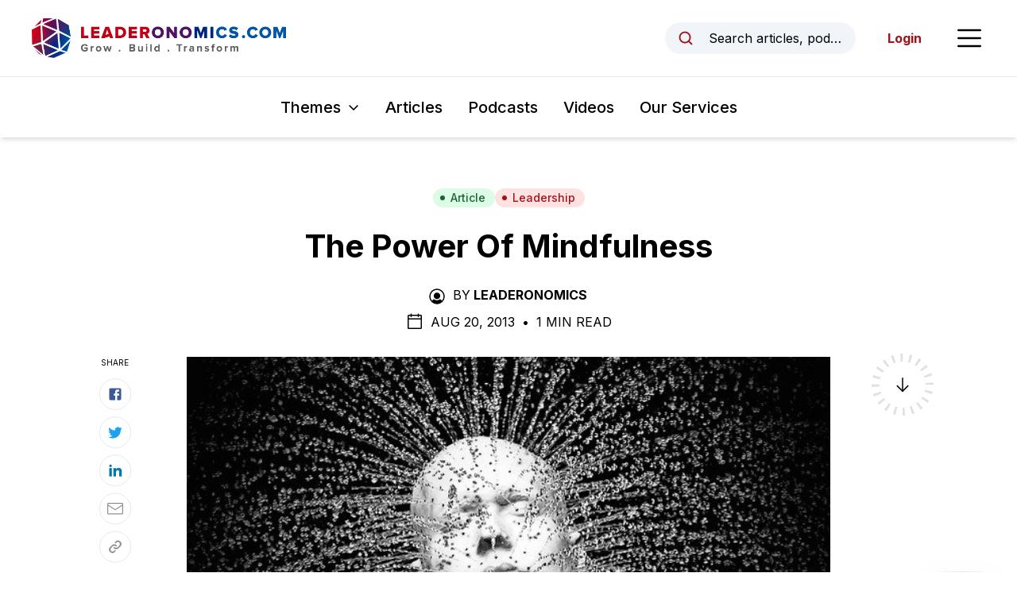

--- FILE ---
content_type: text/html; charset=utf-8
request_url: https://www.google.com/recaptcha/api2/anchor?ar=1&k=6LcRimogAAAAAGddwLTwfyt0rl7-KdRV-_sdXCtw&co=aHR0cHM6Ly93d3cubGVhZGVyb25vbWljcy5jb206NDQz&hl=en&v=TkacYOdEJbdB_JjX802TMer9&size=invisible&anchor-ms=20000&execute-ms=15000&cb=w261u4z1kxms
body_size: 45149
content:
<!DOCTYPE HTML><html dir="ltr" lang="en"><head><meta http-equiv="Content-Type" content="text/html; charset=UTF-8">
<meta http-equiv="X-UA-Compatible" content="IE=edge">
<title>reCAPTCHA</title>
<style type="text/css">
/* cyrillic-ext */
@font-face {
  font-family: 'Roboto';
  font-style: normal;
  font-weight: 400;
  src: url(//fonts.gstatic.com/s/roboto/v18/KFOmCnqEu92Fr1Mu72xKKTU1Kvnz.woff2) format('woff2');
  unicode-range: U+0460-052F, U+1C80-1C8A, U+20B4, U+2DE0-2DFF, U+A640-A69F, U+FE2E-FE2F;
}
/* cyrillic */
@font-face {
  font-family: 'Roboto';
  font-style: normal;
  font-weight: 400;
  src: url(//fonts.gstatic.com/s/roboto/v18/KFOmCnqEu92Fr1Mu5mxKKTU1Kvnz.woff2) format('woff2');
  unicode-range: U+0301, U+0400-045F, U+0490-0491, U+04B0-04B1, U+2116;
}
/* greek-ext */
@font-face {
  font-family: 'Roboto';
  font-style: normal;
  font-weight: 400;
  src: url(//fonts.gstatic.com/s/roboto/v18/KFOmCnqEu92Fr1Mu7mxKKTU1Kvnz.woff2) format('woff2');
  unicode-range: U+1F00-1FFF;
}
/* greek */
@font-face {
  font-family: 'Roboto';
  font-style: normal;
  font-weight: 400;
  src: url(//fonts.gstatic.com/s/roboto/v18/KFOmCnqEu92Fr1Mu4WxKKTU1Kvnz.woff2) format('woff2');
  unicode-range: U+0370-0377, U+037A-037F, U+0384-038A, U+038C, U+038E-03A1, U+03A3-03FF;
}
/* vietnamese */
@font-face {
  font-family: 'Roboto';
  font-style: normal;
  font-weight: 400;
  src: url(//fonts.gstatic.com/s/roboto/v18/KFOmCnqEu92Fr1Mu7WxKKTU1Kvnz.woff2) format('woff2');
  unicode-range: U+0102-0103, U+0110-0111, U+0128-0129, U+0168-0169, U+01A0-01A1, U+01AF-01B0, U+0300-0301, U+0303-0304, U+0308-0309, U+0323, U+0329, U+1EA0-1EF9, U+20AB;
}
/* latin-ext */
@font-face {
  font-family: 'Roboto';
  font-style: normal;
  font-weight: 400;
  src: url(//fonts.gstatic.com/s/roboto/v18/KFOmCnqEu92Fr1Mu7GxKKTU1Kvnz.woff2) format('woff2');
  unicode-range: U+0100-02BA, U+02BD-02C5, U+02C7-02CC, U+02CE-02D7, U+02DD-02FF, U+0304, U+0308, U+0329, U+1D00-1DBF, U+1E00-1E9F, U+1EF2-1EFF, U+2020, U+20A0-20AB, U+20AD-20C0, U+2113, U+2C60-2C7F, U+A720-A7FF;
}
/* latin */
@font-face {
  font-family: 'Roboto';
  font-style: normal;
  font-weight: 400;
  src: url(//fonts.gstatic.com/s/roboto/v18/KFOmCnqEu92Fr1Mu4mxKKTU1Kg.woff2) format('woff2');
  unicode-range: U+0000-00FF, U+0131, U+0152-0153, U+02BB-02BC, U+02C6, U+02DA, U+02DC, U+0304, U+0308, U+0329, U+2000-206F, U+20AC, U+2122, U+2191, U+2193, U+2212, U+2215, U+FEFF, U+FFFD;
}
/* cyrillic-ext */
@font-face {
  font-family: 'Roboto';
  font-style: normal;
  font-weight: 500;
  src: url(//fonts.gstatic.com/s/roboto/v18/KFOlCnqEu92Fr1MmEU9fCRc4AMP6lbBP.woff2) format('woff2');
  unicode-range: U+0460-052F, U+1C80-1C8A, U+20B4, U+2DE0-2DFF, U+A640-A69F, U+FE2E-FE2F;
}
/* cyrillic */
@font-face {
  font-family: 'Roboto';
  font-style: normal;
  font-weight: 500;
  src: url(//fonts.gstatic.com/s/roboto/v18/KFOlCnqEu92Fr1MmEU9fABc4AMP6lbBP.woff2) format('woff2');
  unicode-range: U+0301, U+0400-045F, U+0490-0491, U+04B0-04B1, U+2116;
}
/* greek-ext */
@font-face {
  font-family: 'Roboto';
  font-style: normal;
  font-weight: 500;
  src: url(//fonts.gstatic.com/s/roboto/v18/KFOlCnqEu92Fr1MmEU9fCBc4AMP6lbBP.woff2) format('woff2');
  unicode-range: U+1F00-1FFF;
}
/* greek */
@font-face {
  font-family: 'Roboto';
  font-style: normal;
  font-weight: 500;
  src: url(//fonts.gstatic.com/s/roboto/v18/KFOlCnqEu92Fr1MmEU9fBxc4AMP6lbBP.woff2) format('woff2');
  unicode-range: U+0370-0377, U+037A-037F, U+0384-038A, U+038C, U+038E-03A1, U+03A3-03FF;
}
/* vietnamese */
@font-face {
  font-family: 'Roboto';
  font-style: normal;
  font-weight: 500;
  src: url(//fonts.gstatic.com/s/roboto/v18/KFOlCnqEu92Fr1MmEU9fCxc4AMP6lbBP.woff2) format('woff2');
  unicode-range: U+0102-0103, U+0110-0111, U+0128-0129, U+0168-0169, U+01A0-01A1, U+01AF-01B0, U+0300-0301, U+0303-0304, U+0308-0309, U+0323, U+0329, U+1EA0-1EF9, U+20AB;
}
/* latin-ext */
@font-face {
  font-family: 'Roboto';
  font-style: normal;
  font-weight: 500;
  src: url(//fonts.gstatic.com/s/roboto/v18/KFOlCnqEu92Fr1MmEU9fChc4AMP6lbBP.woff2) format('woff2');
  unicode-range: U+0100-02BA, U+02BD-02C5, U+02C7-02CC, U+02CE-02D7, U+02DD-02FF, U+0304, U+0308, U+0329, U+1D00-1DBF, U+1E00-1E9F, U+1EF2-1EFF, U+2020, U+20A0-20AB, U+20AD-20C0, U+2113, U+2C60-2C7F, U+A720-A7FF;
}
/* latin */
@font-face {
  font-family: 'Roboto';
  font-style: normal;
  font-weight: 500;
  src: url(//fonts.gstatic.com/s/roboto/v18/KFOlCnqEu92Fr1MmEU9fBBc4AMP6lQ.woff2) format('woff2');
  unicode-range: U+0000-00FF, U+0131, U+0152-0153, U+02BB-02BC, U+02C6, U+02DA, U+02DC, U+0304, U+0308, U+0329, U+2000-206F, U+20AC, U+2122, U+2191, U+2193, U+2212, U+2215, U+FEFF, U+FFFD;
}
/* cyrillic-ext */
@font-face {
  font-family: 'Roboto';
  font-style: normal;
  font-weight: 900;
  src: url(//fonts.gstatic.com/s/roboto/v18/KFOlCnqEu92Fr1MmYUtfCRc4AMP6lbBP.woff2) format('woff2');
  unicode-range: U+0460-052F, U+1C80-1C8A, U+20B4, U+2DE0-2DFF, U+A640-A69F, U+FE2E-FE2F;
}
/* cyrillic */
@font-face {
  font-family: 'Roboto';
  font-style: normal;
  font-weight: 900;
  src: url(//fonts.gstatic.com/s/roboto/v18/KFOlCnqEu92Fr1MmYUtfABc4AMP6lbBP.woff2) format('woff2');
  unicode-range: U+0301, U+0400-045F, U+0490-0491, U+04B0-04B1, U+2116;
}
/* greek-ext */
@font-face {
  font-family: 'Roboto';
  font-style: normal;
  font-weight: 900;
  src: url(//fonts.gstatic.com/s/roboto/v18/KFOlCnqEu92Fr1MmYUtfCBc4AMP6lbBP.woff2) format('woff2');
  unicode-range: U+1F00-1FFF;
}
/* greek */
@font-face {
  font-family: 'Roboto';
  font-style: normal;
  font-weight: 900;
  src: url(//fonts.gstatic.com/s/roboto/v18/KFOlCnqEu92Fr1MmYUtfBxc4AMP6lbBP.woff2) format('woff2');
  unicode-range: U+0370-0377, U+037A-037F, U+0384-038A, U+038C, U+038E-03A1, U+03A3-03FF;
}
/* vietnamese */
@font-face {
  font-family: 'Roboto';
  font-style: normal;
  font-weight: 900;
  src: url(//fonts.gstatic.com/s/roboto/v18/KFOlCnqEu92Fr1MmYUtfCxc4AMP6lbBP.woff2) format('woff2');
  unicode-range: U+0102-0103, U+0110-0111, U+0128-0129, U+0168-0169, U+01A0-01A1, U+01AF-01B0, U+0300-0301, U+0303-0304, U+0308-0309, U+0323, U+0329, U+1EA0-1EF9, U+20AB;
}
/* latin-ext */
@font-face {
  font-family: 'Roboto';
  font-style: normal;
  font-weight: 900;
  src: url(//fonts.gstatic.com/s/roboto/v18/KFOlCnqEu92Fr1MmYUtfChc4AMP6lbBP.woff2) format('woff2');
  unicode-range: U+0100-02BA, U+02BD-02C5, U+02C7-02CC, U+02CE-02D7, U+02DD-02FF, U+0304, U+0308, U+0329, U+1D00-1DBF, U+1E00-1E9F, U+1EF2-1EFF, U+2020, U+20A0-20AB, U+20AD-20C0, U+2113, U+2C60-2C7F, U+A720-A7FF;
}
/* latin */
@font-face {
  font-family: 'Roboto';
  font-style: normal;
  font-weight: 900;
  src: url(//fonts.gstatic.com/s/roboto/v18/KFOlCnqEu92Fr1MmYUtfBBc4AMP6lQ.woff2) format('woff2');
  unicode-range: U+0000-00FF, U+0131, U+0152-0153, U+02BB-02BC, U+02C6, U+02DA, U+02DC, U+0304, U+0308, U+0329, U+2000-206F, U+20AC, U+2122, U+2191, U+2193, U+2212, U+2215, U+FEFF, U+FFFD;
}

</style>
<link rel="stylesheet" type="text/css" href="https://www.gstatic.com/recaptcha/releases/TkacYOdEJbdB_JjX802TMer9/styles__ltr.css">
<script nonce="mGKPjVeDD70djpMLmosyVQ" type="text/javascript">window['__recaptcha_api'] = 'https://www.google.com/recaptcha/api2/';</script>
<script type="text/javascript" src="https://www.gstatic.com/recaptcha/releases/TkacYOdEJbdB_JjX802TMer9/recaptcha__en.js" nonce="mGKPjVeDD70djpMLmosyVQ">
      
    </script></head>
<body><div id="rc-anchor-alert" class="rc-anchor-alert"></div>
<input type="hidden" id="recaptcha-token" value="[base64]">
<script type="text/javascript" nonce="mGKPjVeDD70djpMLmosyVQ">
      recaptcha.anchor.Main.init("[\x22ainput\x22,[\x22bgdata\x22,\x22\x22,\[base64]/[base64]/MjU1Ok4/NToyKSlyZXR1cm4gZmFsc2U7cmV0dXJuKHE9eShtLChtLnBmPUssTj80MDI6MCkpLFYoMCxtLG0uUyksbS51KS5wdXNoKFtxVSxxLE4/[base64]/[base64]/[base64]/[base64]/[base64]/[base64]/[base64]\\u003d\\u003d\x22,\[base64]\\u003d\x22,\x22wqwmwrk8w7JARsO5YwBUCjUgw6DDvz3DosO+BgcsSmk2w53Cvk1LTV5BIEjDiVjCrS0ydGE2wrbDi3fCmSxPWXIUWFYsBMK9w6YhYQPCjsKEwrEnwo0IRMOPIsKHChJGKMO4woxgwpNOw5DCm8OpXsOEMHzDh8O5GMK/wqHCowR9w4bDv3PCtynCscOJw6XDt8ODwrATw7E9NDUHwoEYQBtpwoXDvsOKPMKuw7/CocKew4kYJMK4LSZAw68CI8KHw6sAw5tec8KBw7hFw5Y/wpTCo8OsIgPDgjvClsOuw6bCnH5cGsOSw77DsjYbLXbDh2Uqw74iBMO8w6dSUkfDqcK+XCwkw510WsOpw4jDhcK0K8KuRMKSw5fDoMKucBlVwrgUcMKOZMO6wqrDi3jCjcOmw4bCuC84b8OMLRrCvg4tw710eUFDwqvCq2l5w6/CscOYw54vUMKZwqHDn8K2OMOxwoTDmcO/[base64]/wq8hSsO/wrNQP0XDpF8uf8Kpw64Fw4TChsOlwqrDmcOCOCbDp8K9wr3CphnDnMK/NsK/w5bCisKOwpfCkw4VB8KucHxJw6BAwr5QwrYgw7p+w4/DgE4+C8OmwqJXw4hCJUw3wo/DqCrDmcK/wr7CiT7DicO9w6/DocOIQ3l3JkRBGFUPCMOJw43DlMK/[base64]/Cs8KQLsKdwopkwovCtMK0dsOKSCwXwqw8YMKCwq7CmR7CicOiccOGbHrDp3dXEMOUwpMkw73Dh8OKCW5cJUtvwqR2wpAWD8K9w44nwpXDhGVjwpnCnmtOwpHCjgVKV8Otw57Dr8Kzw6/DtngKLmLCvMOrbxxWesKTDQ/CsV7ClsOZXiHChT8ZCnTDmRbCuMOzwobDscO7PmbCqC49wp/Du30FwqDDusO6wppewpTDiBlgCD/DhsOAw4VNC8OPwrbDiH3DnMOfGAXCt2NywovClMKXwp06wpZHOcK0MGFsTsKXwr8hTMO/[base64]/Do8K7YkYyVMKLw7MHw7DDpWvCqi5tw7vCh8ORw6ZeEMKRH03DhcOFH8OkdwXChn7DnMK2fy5dNGHDr8OdaEnCtMOQwo/DtDfClwPDpsKmwrBABBkAEcOUUnZzw7Eew5BVD8Kqw7FKf3nDnsKPw5/[base64]/DiwDDvsK2wp/CpcKAwrgZw4tqL1DDvBrCgzXDpUzDux/CmcOCJMK8CsKdw4TDqToualvDusOnwoAswrhrUQ/DrAcRD1VWw5FgREB/w559w7rDisO5w5RUesKIw75FMEJTSHXDscKMPsO2W8O7WiZpwrUHGMKSTjt1wq4Lw4Qxw4jDpcKewr89dg3DhsKrw4nDmy1GDVlAcsOWNF3DhsOfwphFecKgQ20vScOTcsOIwqsvIkkTbsO6a17DkCjCq8Kqw43Cs8O5UsOewrQlw5HDgcK/GwrCmsKuWcOHUBRDf8OHJFfCvDAQw7/Diz7DtFfCkhvDthPDnGoswo/DjBrDsMO5EwA9A8K9wqNtw6ENw4/DqhkTw4hNBMKJYBzCksK7NMO1a0PCpx3DtCM6NQ8vE8OEGcOkw5gyw5F1IcOJwqDDiXM9MH7DrcKawqR/GsOgMlLDk8OdwrfCu8KCwpVHwqVAaVJvM3TDjCnCrWbDo1fChsKDc8OVb8OUMGzDn8OHWQ7DlFZGdmXDk8K/[base64]/Di009SGRhPcK/IsOnwrMQN8OSY1zDqsKnE8OXEMOpwrY6TMO5PcKIw4VJaBvCoiTDhiBow5A/B3LDvMK1W8K0woMQc8KeCcKgOmbDqsOEYMKDwqDCnMO8PBxSwpkKwoHDiUVywrfDlRJbwr3Cq8KaJWEzMD0IVMOIE3jCkjNnWBZVGSbCjxfCnsOBJEUbw61BHsKXA8KRe8OYw5Fpwq/DrwJDGDzDpzdLQGZOw7RUMBvCgsOUc0bCqmgUwropHncEw6DDn8OPw6bCvMKfw45kw7jCgBplwrXDnsO8w4vCvsOfQShBG8KzXxvCpMOOa8OLLjfCnnAww7rCtMO0w6vDocKww7o1UsOBcz/[base64]/DlMOiAsKFw48Nwop/[base64]/wpDClcKqM8OjWBRCRsO2SsKoworCpWMXUzltw5N8w5fCj8Knw6osJsOHBsO3w4oow6bCvMO5wrVcSsO7UMOAB3LCjMKMw4wawql7J2dneMOhwq4mw780wpcQf8KswrM1wq9rKsOvB8ODw7EdwqLCii/CiMK9w7/DgcOAMCwTWcOzSTfCk8KSwopzwqLCrMOHDMKnwpzCmsOHwqUrasKlw5U+aWLDkDsgVMK+wo3DicOlw5ArdyfDugPDtcOMWhTDrR1tScKTI0/DucO2acO/JMOzwrdgP8Kpw5/[base64]/[base64]/CsOVwoDDh8OdAWHCjU05w7vCt8KiaMKiw7lqw7rDjsOSCBA5RMOuw6HClcOeEBEJUMOvwq9iwr/[base64]/[base64]/CocOtbcKXwp1nGColJhzClj9dGhDDnlvCnmMPw5gIw5HClGcYSMKgTcORdcOgwpjDu1Q+SGDCiMOSw4Yvw4Zjw4rCr8KEwrgXXQ04ccK5ZsKLw6Jww7pqw7IobMKyw7hCw7EGw5oRw4/DpsKQAMOtcVBbw6jCn8ORRMOOI03CjMOmw53CscKwwromB8K7wojDvH3CgcKZwovCgcKoYMORwpfCksOlFsK0wrnDm8O9d8KAwp11E8KmwrbCp8Oxd8OyWsO0GgPDoWNUw7Jbw6/CtcKkQsKDw6XDlXVBwrbCksKXwotrSBjCmcOyUcK4wrXCgFnCqQAZwrUEwqImw7tgIRfCqEgQwpXCicOVM8KvNkrDgMKMw6E/wqrDgRd4wqw8HjfCuCPCuCg/wrIxwpYjw4BRTiHCp8KYwrFhRhZ+DkwacAE2RsOCICc2w5IPw5DCu8Krw4dRAnwBw6g3BH19wrPCtcK1PnDDlgp8BMO4FHYtJMKYw4zCmMOlw7gzIMKaKW8xRsOZYcOFwp1hVsKVambCqMKfwr3CkcK9A8OPFCjDo8O5wqTCkR3DoMKow4VTw7xWwo/[base64]/[base64]/w7fDoBpdw4rDtMOiw5bDtF/ChMO7RsKJHytoIi8ZV0B4w5dYIcKPZMOKwpHCv8Onw4/DiDLDhsKcJ0bCjwXCsMOtwp5KKWMSwoJ7w4ZZw5TCv8OTwpzDhMKXc8ORHnoewq0VwrZNwpglw7/[base64]/[base64]/UgrCoMKYwoEewpV8Plkvwq0SK8OPwrzDozlDEcO1e8KpacKmw6/Dn8OaB8KcCMOww47CnyTCr0bCoxTDr8Kiwo3Cn8OmHkvDmnVYX8O/wqHCq21TXgZ5ZWBMRMO0wpcOdC8FCGB5w4cWw7gVwqwzM8Kiw7oLHcOJwo48wrDDgcOnAF8kFSfCjXtpw7rCisKIF3gmwpJ4CMOsw7bCvwvDozF3w4AfIcKjPcK1ITbDuiLDlcOjwqHDmMKbZxQ7W2huw7Ubw7wtwrXDp8OVB3PCosKGw5FKNTwlw59/[base64]/ChFx/wqvDni3DgEHDvDBBw7rDt8KKw43DtXoIHcOHw5AvPTIpwq5/[base64]/Cv2BjDEfCusK3wo3DkMKFGwnCvmPCm8OSwqjDuQnCgMO+w7lEUT3Cs2xsDHzCqMKndXksw4rCq8K4WnJJScKIcH7CgsK4ZGDCqcK+w65ABF91KMOJBcK/GhlBHVjDkWLCshoPw6PDoMKvwqlKfzbCi3B+DsKQwoDCkx7CuDzCqsKnacOowpYhB8KPEyxOw65DLsOBDztPwrHDmUQLeXp6wrXDomoKwoM4wqc8JV0AfsKqw6N/w6kwV8Khw7YwKsOXIMKVLiLDjMOFZ11ywrfDnsOrJR5ZEAPDtsO0w61iMzV/w7oPwq3DpsKLacO8w4Mbw5vDlEXDq8KZwprDq8ORfMOJeMOfw63Dn8OnYsKlbMK0wojDozvDgEnDtVRZMQjDpcODwpnCjzPCvMO1wqpZw6fCtRcBwp7DmCkmcsKZdXLDu2bCjybDmBrCssKnwrMOeMKse8OELMKtBcOpwq7CoMK2w5Bvw7h1w45me3/[base64]/Dj2HCnyvChsODXsOpUhXCnMKvwpXCihYRwoBxw6oYEMKEwrASdhnCnmY/cBdsU8KtwpHCuj51Ul0JwrXCqsKISsOXwo7Du1/[base64]/DlnoKFcObDh8mw5AEwoZIEw3DvV9bw7N8wozCisKXwrjDh3ZmYsKhw7HCusKhScOhN8OUw4cXwqHCucKQZ8OFQ8OKUMKebBDCgxUOw5rCp8Ksw57DqBrCgcOiw4tvDlXDtiosw7lnRwTCjz7Cu8Klf2RZCMK6P8KAw4zDvEBQwq/ChRTCo1/DtcO8wphxLFXCpMOpThxvw7cKwr4owq7CqMK7Tl0/[base64]/CucOCNMKZG8KjGEoDTkvDscKTU8OSw5lGw63Cn14WwqwOwo7DgMKkdD5QdgAXwqbDvAXCoDzDqlbDg8O6FsK6w7PCsy/[base64]/w6VxwrnDjcOhJ8OnQcOrRURIcDjCqwACw7XCoXnDunphcU1ow7JzY8Ogw5RndVvDlsO4fMOjRsOhacOQdFMCPzPDq3XCusOAIcKbIMOHwrTCtU3DjsKjegIuInDCm8KtQQAgAkonZMKaw4/DsUzCkAXDn00BwrN8w6bDojnCm2paY8OOw57DiGnDhsKHCx/ClQ5uwpbDpMKAwrhZwr5rU8Oxw5TCjcO3KFsObg3CsAsvwr4nwodFRsKbw6LDk8O2w4AXw6ELXycCE0fCi8KWDhDDh8OABcKfUi7Dn8Ksw5DDrcO2bcOVwpEoZCQwwqXDicOsX2vCocOaw4bCp8KtwoVQF8KiYVk3JR9vNsOoKcKPdcOlBTPCqxHCu8K/w6tpGj/DmcOPwojDihpXCsOmwoMKw7xAw6wewqTCiVMjawDDuhbDhsO9R8OBwqd3wqvDp8OvwrHDnsOSF19TRGzCl3kiwovDoyQmJ8KkCMKAw6/[base64]/DlcOcw6DCj23CuMKjMMKjwqXCpMKSZwPDnsKVwqrCsz/Cm1Ucw7DDiC0lwp1RPDfDicKpw4HDp3TCj3LCmsKxwoNHw7kxw6YAwr4wwrbDsQkZLcOjV8Opw4TCnCtiw6R8w457LsO9wpTClzzCg8OCFcOzZsORw4bDuX/DlSVkwrrCocOWw6QhwqZNw7/CtsKDfhDCmUANJUrCqBvCpA/CqR1AOBDCmMKhKxxUwqHCq2fCtcOyK8KxImlWWsOZVsOJw6XCgG3DlsKYCsOrwqDCvsKfw74fPH3Cr8KxwqFCw4fDm8OCS8KEcMKPw4nDlsO8wpULZMOgecKIUsOAwoAlw5x9ZE1EQj/CpcKIJWbDqsOZw7xjw4fDhMOTVUTDiFJVwpfDtwcwHFEBMMKLacKdB0cYw6DDpFRXw7TCmjIJOMKIfgvDksOGwr4Dwp8Rwrknw6/ChsKrwojDiWnCmGVNw78vTMOvCUjDosO8LcOOIQ/DmBsawq7CinrCqMOVw5zCjGUbFiTCt8KPw4BNaMOUwpJZwovCrx7CgyxQw6YXw6d/[base64]/DrxsCw58vHwXDscKlwqvDusOWVGfDuE/[base64]/CjsOgJMOtHcKwDMKjF3dIwqPDsTXDhxHDlyLCgEDCvcKbCsOXWlcfD0hAFMKDw5d5w6BPccKew7TDkUIhCTszw6HCtyUJZh/DozUnwovCshoIL8KTdMKvwr3Cn1QPwqstw5LCgMKIwoLCoyQPwoAIw7Rbwp/CpAIYw55GDAYJw6srDsOywrvDs2cAwrg3GMO/[base64]/CkjfCl2PDg2wRPznCrxTCjsKGLsOiwrEkVhA7w40cFgzCjz1TciIoDA50GS8Swr5vw6Y3w5QYJcKIC8KqV3jCqBJ2BTDCl8OYwrbDi8KVwpkhb8OSOUnCt3XDoHZQwqJ4W8O0SjE9wqsdwr/CsMKhwp9+RBIZw5UHHmfDk8KRBCohNgo+TmJLcRxPwr5cwo7CpCUzw64owpw4w7IrwqUZwpwKw7wvwoLDoVfCkyNLw5zDvG9zDBAqVFUtwrtcbEEvCjTCmcKIw67Ckn3DpE7CkynCiUlrOmdCJsOSwrPDoWNaaMOBw5VjwozDmMOcw7hGwrZiMcOyS8OpBw/DsMOFw6luMsOXw5ZGwprDnSDDlMKofA/DqFB1QSDCocK5R8Oqw7lMw73DpcKGwpLCqsKAEMKawpZew7DCkg/Ch8Oywo3DvsK6wqRDwrJ9VC5EwqsydcOjLMOBwrU1worCv8OOwrwCADvCosOtw4XCtiDDnMKmBMO2w77DjcOow5LDu8KUw7bDnhgwCWc+K8OfbirDpAHDlHk8QxodccOEwp/[base64]/DoXUVH8OOSwrDg8OvTMK/SnA7ccOAKMOmwpfDnS/DtcOMwqQNw6pNLEh9w6DCtQwbbcObwpRmwrbDl8KBMksswprDlzJ8wpLCoRZsKkXCuWrDp8OpRl9xw5fDssO2w5krwqLDt3zCpDvCuVrDhCZ0ARDCicO3w4IKIcOeECYPwq42w7E6w7vDhwsOQcOYw4PDhMOtwqjDjMK0ZcKpD8OHXMOYc8K/RcKew5vCicKyfcKIUjBYwp3CrMOiHsKPA8KmTi/[base64]/Dl8O6Z29Pc8OaMsOBZEzDisKFUgY2w4s3AsOaMsKsHEk8McO3w73CkUB1wox6wq/DiFLDoibDjxJVVWjCvsKRwozCpcKmNXXCuMOyEjxzEiEWw5XCuMO1VcKrGm/CtsK1EVRlVh1aw749SMKdw4LCusOcwphHWMO/JHcRwpTCgAd0dMKywo/Ch1c5ER1jw7TDpcOVJsO0w6zCmAl6OcK1RUvDjnvCu0cMw64qCcOWR8O4w7jCtg/DvUw+VsOXw7N8VMOOwrvDscKawrg6I0FSw5PCtcOiTFNGaj3DkiQZdsKbQcKaLABKw7zDvl7DssKqUMKyBcKANcOIFcK3KsOowrUNwpJ6OTPDgBgpE2bDjyDDswwBwocjKCgpeSsFKSPDr8KKZsO/WMKfwpjDkT7Cq2LDmMKfwpvDoVBgw5XCpcOhwpddF8Kmc8K7w6nCjzLCqi7DthogX8KBXX7DphZPOcKzw4ofw7oGRsK3YREPw5rCgAh4YAU4w6zDicKcAC7CrsOLwqDDt8OSw5ITKXNPwrHCvMKew7FQeMKNw4rCucKaMMO4w7rCp8Knw7DCgUs/[base64]/Cnx/Csjlkw5TDoWPDsHnCuUt5w5w1wqHDvWF2HmDDkmvCusK9w7ZJw5FAMcKWw7LDu1PDv8O/woF4wpPDp8Olw6jCuArCr8Kuw7M4d8OtKAfCt8OTw6FXMXo3w6wGS8O9wqLComPDqsOdw57CkRDCi8O0bFrDrG7CpWPCrz9EBcK9YsKZYcKMT8K5w5h1TMKzVmpgwptxNsKAw4XDkyEDA3gld18kw6/DscK0w5oaMsOsIjc8cwBce8KsZ3d2NyNhFQpdwqQMQcOrw4cuwr3Ck8Oxw79laDxLEMK2w6pDwrzDncOIS8OdU8Obw5zDl8K/OVFfwqnCn8KJeMK4Q8Kpw67Cg8OMw7Qyek8CLcOXeQstDEY1w7XDrsKEd1ZwZXNQKcKlwrlmw5JIw4AYwqcnw5DCl0EVC8OXw7wMW8O9wrbDhQwzw57DinbCtcKUUE7CsMKuaTwdw4Zcw7hQw6hae8Kdf8OFJX/Dq8OND8KNQw4bVsONwoYBw4J9G8OkfnYZwqXCjkoCDcKyCnfDvlfDhsKhw7vCnWVtRcKHA8KNHRDCl8O2PnvCpMOVb0LCt8K/f33DoMKELSnChinDv1nClzfCiCrDjgE3w6fCkMOpcMKvw7xnwop/wpPCpMKkP0B9PwVYwpvDrMKgw5gRwojCpj/Cux8zCnLChcKYVgXDucKJJkDDnsKzen/DjBzDtcOOOgPCljbDqsKkwp5BfMOOWWdnw7pVwqTCgsK3w5dzBR4Ww7zDrsKafMOEwpTDksOvw4VSwpouGUNtIwfCkMKEdnnDj8OCwpHCjVXCoR/CjMKiJMKNw617wrPCj1QxJEImw6HCqRXDpMKUw6TCqkgjwrc9w5FCbcOKwq7DmMOdL8KTwop/w7lewoEWA2d8EhHCsmrDkVTDh8OrAsKJKTkQwrZDK8OrbSdRw7zDv8K4dnbDrcKrIW1LZMK3ecO9Pm3Dgm0Iw4ZFLlzDlgQSPTrCrsK6MMKGw5jDmEsFw7M5w7VPwpXDpjsewqTDsMOiw7BlwqXDpsK8w7NRdMOmwoXDpB0Fe8O4HMOHGUc/wqVDER3DkcK7RMK/[base64]/DhcOqcMOCJsKyw6QawrNvBcO1AzUmw4rCs2A7w6bCrm8Vwo/[base64]/w6wcw7zChMOyw4bDmBXDkcKIwqHClcK5wr84dcK7dHnDvcK5WMKXG8ODw4/Dvw9owrlVwpkyUcKUFTTDvsKUw6LDoUDDpMOIw43CmMObZysGw6DCkcKUwrDDnEFawrxcaMOUw50jOsO2wrlxwr1fYERaYXDCizh/[base64]/[base64]/Cg3F6wpTDgMOfYsKswqHCmgjDvHg/woLDvyNoLA5dBUfDpzdlBcO4IwvDisOQwqVXMw1Kw6okwpEUC3bDsMKnSX1ZFmhBwrrCt8O2Cy3CrWHCpWYbT8KVZ8Kywp5vwoHCm8Oew5/CtMObw5o+GMK1wq1VaMKZwrLCsGDDm8KNwqXCjFURw57CqW/Dqg/Dh8O6Ii/DtDQdw5zCrAZhw7LDrsKUwoXDqz/Ch8KLw5FgwpjCmHPCmcK4cCY/w4bCkxTDo8KiJsOQb8OEajfCn1EyU8Kyc8K2HlTDuMKdw6pSLyHDtlwFHsKBw4rDhcKaQ8OLOMO6K8KGw6rCuFbDuRPDs8KNT8KnwpZ+wpbDng05eE/DvBPCoVFNTF5twprDoXnCo8O4DAHCtcKNW8K2aMKKbmPCrcKEwrTDpMKmEBzCq2HDs0wlw4PCvMKUw63Cm8KgwoJ8aC7ChsKRwotZNsOKw6/[base64]/wpDCisOnw5fCn8KdwpfCmmLDjSTCmk3Dg8O9dsKIYMOxVMOSwpfDgsOPJXrCtGNQwr0+wolGw5/CtcKiwopGwpXCrnM9UHskwpMrw4DDnA3CvE1Xw6vCoyNQLEfDmlcJw7fCvDjDlMO7SVxjAcOiwrXCocK7w6QtG8Ksw5PCuAbClyTDolkZw7hcaV8Xwp5qwqkmw7ssCcKpcD/Dg8O9ewzDj0/ChwXDpMKyVScvw6LCrMO+Ux3Dh8KJH8K2wpYqYsORwrkVRjtbdxQfwrHCucODRcKLw5DCiMOyX8OPw4ZaDcO6U0TCuyXCrVvCuMKuw4/CgAYpwqN/O8Kka8KMEMKQM8OHfRHCnMOMwpA9cSDDlzk/w6rCniggw5V/OFF2w5wVwoFIw5DClsKtcsKKaW0rw6QlS8KGw5/CgsK8Y1zCkT4IwqcVwpzDjMOBES/DicO6LgXDpcKWwqDChsObw5LCi8OZTMO6IHjDu8KzB8OgwpUobELDssO+wqR9XcK/wr3DiDsOR8OufMKDwr7Cr8OLNCHCr8KWOcKkw67DsDzCnwPDkcO8OCgjwojDucO5ZyUQw6FrwpYkHsOCwqNiK8KTwr/CtDLCmywwB8KYw4/CiiNFw4PChThpw699w6w+w4YCKXrDuxzCnkjDucOMfcO7P8K5w5zCmcKJwpErwrHDg8KTO8Owwpd5w7dcUTU/OAI5w4LCi8KoDhbDt8KNV8KgEMKcLlnCgsOCwp7DgW80RAPDj8KlX8OSwpZ8TCvDi2FhwoPCpQfCrGLDgcOXTsOSSmHDmjvCoBDDhcOcw7jCj8OiwqjDkQowwqfDr8KdEcOkw45mU8KkUcK6w6IRBsKAwqdjXMOYw7PCj2s7KgHCisOJbihVw6JUw5zCpMKTFsK/woN0w6rCusOfD0gnCMKoBMOnwp7CsFzCocKpw4/CssOoMsOhwozDnMKSDyjCvsKjPcODwpVcAhMeAMOtw7lQHMOdwpTCki/DkMOJZA3DsXLDpsKwIsK9w6LCvcKaw4sHw5Mew6w2woJVwqvDixNqwqzDnsOBczRBw54IwoJ/w5Qww4weHMKdwrnCvXtBGMKTO8KPw47DjMK1NgzConLCjMOEH8KjRVjCucOBwq3DtcOcHGfDtUQxw6Q/w5DCgVRcwpRtRgDDm8OfBcO2woTDmGV1w718ADvClA3DoCcaGMOAMA/Cjg/DikzDp8O/S8K7NWjDv8OOGwIlbsKFU2LCr8KKYsK+bsOswolWaCXDoMKTGcOQO8O7wrDDkcKuwp7DrGfCp0FGJcO9Mz7DncK+wqkUwpXCscK1wo/CgiMZw64fwqLCk2TDixNVFzBzFsOJw6XDusO9GMKtZ8O3TMOYXSxCRiZCKcKIwohzaSfDrcKjwobCuFokw7XCtA1IMsKkSBLDjsKUw4PDg8K/XCd8TMKFKGbDqhZqw53DgsKVAcOVwo/DtD/CvU/DkkfDq13ChcOew4HDqMO9w4QGwojDsmLDksKTIQYrw50Dwr7DssOwwrjCqsOdwopDwq/Ds8KgC33CvX3CnQl4FMOWAsObH2RBMxLCiVQ4w7gWwp3DuVIpwq4xw5BHPR3DtsK0wqDDmMONVsK4EMOXe2bDjUzDnGvDucKBblDDhcKFHRsUwoLDuUTCncKzwqXDrhnCoAQ9woZwRMKdbn17wqoDJALCqMO6w7lvw7AUfn/CqAZOwqoGwqDCtEPDjsKgw7tTCxzCtB3Co8O/U8Kfwr5owrodIcK2wqbCnH7DhEHDjcOORsKdQlbCiUQbHsKLZBcew4vDqcO3fCPCrsKjw51/HwnDp8K9wqPCmMOYw4J6JHrCqVjCiMO2NBpkNcOFRcKZw6vCqMKyOngiwp4nw4PCu8OUeMKSWcO6wqQaXljDqlwUMMOdw7Vvwr7DlMOXEMOlwr/[base64]/DtljDksOxw4vCogxlwpsSw57CkcOAwp3CpXJzXGTDmAjCusKSecKSPi9rAiYMIsKawrldwpXCnV8+wpRdw4VMb1FRw5ZzAl7DhT/DvhY+w6pww5zCosO4YMK1LF0cwqPCs8OQPzJRwo43w5svUzvDt8Oew7sUeMO4woHDvQNeOcOOwq3DuEVzwrltE8OaWXbCgnrCjsOMw5lVw6LCrcKmwpXDocK9aVLDq8Kewq80E8OHw4rDkVEpwpsQGDI/woxyw5zDrsOMZA0Ww4hkw7bDoMKWMcKQw4thw5UZXsK3wrR/w4bDiiVQexB7wr8nwofCosK5wrbDr1x3wq9SwprDp1bDg8OMwp0GVMO5EzrCqkoIdGjDo8OWO8K3w41KdFPCplw/[base64]/dUIAfiNLw5zCusOUwrRRAz/Dqj3DnMKzw7XDs3zCq8O+GQXDp8KPF8K7RcKPw7PCryXChcK3w7zDrDXDp8KIwprDvsOZw54Qw64TVcOjTHHCicKcwpLCoT3CucOLw4vDkD00EsOKw57Dsy3ChFDChMOvDWTDgTTCiMOLTF3Cll0sfcKpwo3CgSgeciXCgcKhw5Y2WnocwoXDqRnDoBMuVAZYw4/CmloOWHxSOVDCvVtEwpzDo1LDgA/DnMKhwqPDgl4UwpdkSsOZw5/Du8KNwq3DlHMLw7R9w5LDisKFOk8FwpHCrcO/woDClyLCtcObIUtgwopVdCUsw6/[base64]/DisO3wqkAV8KlEz0Tw4skwphJw5bDoUwEOcO+w73DtsOLw6LCmcKZwq3DkR0OwoDCqcOAwrBWNsKjw49Vw5fDonfCs8KtwozCjFsPw7JrwovClyLClMKKwotKecOUwr3DlcO/WznCixUewrLDp2kCSsKdwpwQdRrDr8KTc0jCjMOUbsKRGcKZFMKTJ1TCo8K4wrHCmcOrwoHCvS5swrNuwox/w4ITbcO3w6QaLDbDl8ODXljDuT8DKV8nUAvCocKqw67Dp8Knw6jCjHjChh5vZ2zCnyJRO8Ktw6zDqsOFwo7Ds8O6LMOKYQXCgsOgw64Zw6BfIsOHTcO/[base64]/CmEV+w40Ywp3Dq8KjRmg2wrXCv0MpAQ0gwoHDmcKeS8Ozw4jDr8OIworDqcOywrgWw4ZMKzEkUMK0wqjColYJw4/[base64]/[base64]/[base64]/Cu8O5eWfDsgrCmw3DjV1NNwPDriBpbQlLwpMFw7ocZXDDksOQwqbCqMONKRBtw61tBsKtw4YxwrxYF8KKw4bCmDQYw5tMw6rDni9ywpRTwrnDrBfDt1XDrcOLw6rCqMKEL8OXwoLDu0kOwqsVwpJ/w4llXcO5woNmB2BcBwvDpWLCqsKfw57CmQXDmsKdJXfDhMKBw7bDlcKUw7LCnsOEwrYBwoVJwpRjMGN3w5cpw4cXw7nDtXLCnX1ifBtLwqzCiwNVw7LCvcOkw4rDvF46KcKjwpY9wqnCmcKtRcOkblXCiRDCoDPCrREHwoFIwoLDrWdIS8OGKsK+cMKGwrkIH1wUNz/CscKyW04Kw57Cu0bCpUTCocKLWsKww4ExwpwawoBhw6HCmijCsAloRzkyXEvCgBfDpxfDojlyB8Ouwqlxw4TDkV3CjcKMwpbDncKsbmjDpsKCwqEMwqrCicKFwp8nd8KZcMO6wqHCo8Oaw4R+w7I1YsOowrjCrsO+X8KDw480TcKlwr9/GhrDgWLCtMORUMOwdsKPwrXDlB0eT8OyTsKtwo5jw58Jw7hOw5ppIMKaIXXCsnE8w7FBHiYhIGXDk8KEwr0RbsKew6/DpMOWwpVAWTsHDcORw6lKw7l0ORooamzCvMKiO1rDq8K9w5orTBTDhMK7w6nCgG7DkyHDp8KKQHXDjlIXZUDCscKmwo/Cm8KvOMOrN1stwqIYw7zChcOOw4/DkSgRV1RIJCtmw61VwoIaw7IWZsKhw5V+wrAFw4PCk8KZRcOFGRtYGWLDvcOyw5Q1CcKtwrszWMKXw6BLLcOxVcOvfcOWWcOhwq/[base64]/Do0LDisKiblclLcKRwqvDiMKCB8OCw6jDjC8Iw5xTw6VqwpjDqG/[base64]/CmlfCisKawqDDtHzDnmbChMO8w4TDj8KBFsOKEsKZw5p5PsKYwo8FwrPCjcKsfMKUw5nDqVJtwrrCtTAKw5lZwo7CpDNwwqPDg8Obwq1aG8KQW8OlVi7CiSRSc0o3GMKzU8KLw7YtDWTDozbCq1jDm8OkwrTDlysawqjDhW7DqgnCp8OiCMOHIsOvwq/DlcOpDMKbwp/CuMO4NMK6w4dZwr4uAMKGLMKBcsOCw7cHe23ChMOxw4/DiExgDEPCvcOyecOfw5pCO8K8w7vCsMK5woXClcKDwqXCrDbChcKJbcKjDsKAdsOiwqZyNMOPwrAFw61Gw4MVUDTDucKTTcOGNA7DmsKpw4HCm1Q4wpMhNC8zwpfDgXTCl8OEw5QQwqtkD2fCj8O/[base64]/w7fCq8K1w7bChcOcw53Dlx4hwoxew5fDkcKPwrPDmkbCtMOww41GGAwlAUTDhndMWj3DqBfDuyhPc8KAwo/DhXDCk31hJcK6w7RTCMKfMhnCtsKYwodpKcOFDhPCssOnwoXCmcOTw4jCvwjChE86QgElw5bCqMO8GMK/flUZB8Okw6pYw77DtMOKw6rDiMKEwonCmMK1DkjDnnkBwq9Sw5nDmcKZUAjCoCATwosqw4rDicONw5XCjX4iwofClg0owqBwVknDtsKyw7/CpcKIFSVnd24JwoLCksO/JQPDh0RIw6zDtH1KwrzDt8O5fm3Chh7Cj0zCrj3CjcKEb8KLwrYmKcK8TMOXw71LQsKIwrY5OMKOwrEkWxDDvsOrYcOjw68LwqxJLsKrwpDCv8OxwprCssOScTNIVVdowr0QZnfCulJyw5/ClUwJc3/CnsK9QioNIirDucKEw5FFw4zDt2rChG/Duj/Cu8OsKUwPD3gpH2UGY8KHw6xeLBMrCMOsc8O2OsOAw5dheE4lSCJrwoLDnMKcWVcdGTLDjcKnwro9w6/DtQFDw6EVdDgVdsO/wo0kN8KrOUtuwojDk8OAwok2wodaw5UVGMKxwoXCo8OlLsOTUmJKwrrCv8OYw7nDhWrDiirDisKGacO2OGAFw4vDmcK+wogtMWx3wrHCuGrCqsOgU8KRwoxmfD/DmxHCpmR+wqBNDRN9w7wJw4TDosK9N3fCqh7CicKYeV3CoCDDuMOtwpVUworDlcOMAXvDt2kvMTrDh8OMwpXDh8O4wqRzV8OIZcK+w4VIBCk+XcO3wpJmw7ILFS4YCzcxX8O2w5MGUSQgck7Cn8OIIsOKwovDtV/DjsKMXBzCkS7CgDZ3cMO3w4ZJw6vDucOEw5h2w7lJw5cwEmAaLGRQC3HCqMKeRsKiQTEWNsO7wq0TasOfwqFeUMKgAAJIwqduJcKYwpbDoMOTbhRdwphAwrDCsDfClMK+wp1/PjDCm8KZw4fCgxZHIsK4wr/[base64]/CAloJsKiw4MkXhImwqpyRsKEwpXDp8OmcR3Dp8Kkw4loIUTCnB80wrRZwp1HL8KzwoDCoRU2G8OHw7IKwrDDlTvCksOaDMKYK8OWHA/[base64]/[base64]/w73CnsKswoLCrQoEb8OWw73DqcKxw79ewpQuRMK1XVfDj1rDlsKUwrPChMOnwqpxwoTCvWjCrgPDlcKFw55uGXZWUQbCkSvCoV7CjcKvwp/CjsOtJsOhRsOVwrsxX8KbwoRNw6tBwr5Pw6VBYcOHwp3CvCPCmMOaaXUkeMKAw5fCoHBgwp1hFsKWOsOXIjrCpUURKF3CuWl6w4RKa8K2V8K3w6TDuV/CsBTDg8KNWsObwq/[base64]/DtcONQhXDpMKBEC/Cm23DtG3CpMOnwqgcaMO8C35JE1REOUcgw5XCrC8Ew5/Dr13DrsOywq03w7jCjEg0CRrDnm4bCmHDqW8sw7IfWhHCo8Oiw6jChQxPwrduw4TDqcOdwovDtk/DscODwqw5w6HCrsOrPcOCCBdfwphuGMK1ecKZbiBYVsKYwrvCtjHDpnBTw5BxLMOYw4jDp8Obwr9mTsOfworCm37CkC8Mc2xEw4NbAj7CtsKFw4deKw9/[base64]/CrTzDiBTChjzCh0FUwrdnRsO0wr5NMHxpQC0Ow6cywq1PwpXCjBdLSsKlL8KtXcOWwr/DuUBsS8OQwoPCucOhw6/Cr8Ovw4LDskJuwpojPijCk8KZw45hCcO0dXd3wqQJOsO9wp3CpkkIw6HCgUjDh8OQw68wSyvDlsKxw7oiAC3CicOCJsO6XcOcw6AEw7FiHxPDmsK5DcOtOcK0KWHDq0s1w5jCtcOcKE3CrWjConlew7nCuCMEKMOKPcOJw7zCvmIowo/Dp2vDtHzCv17CrVzCoDfDgsOMwqYLQMKOf3nDtRXDpcOhWMKMDH3DphvCnXrDszbCm8OhPABGwrZCw6jDjsKmw7XDoznCgcOkwq/Co8OBYg/[base64]/Dp8Oiw6/CgxLDvcOswrZ2OMKTJG8PG8OaMQbDj2UpDsOOasKrw618BcO5wpTDlwIvJXoWw5cowrLCjcOWwpDCpsOiegNEZsKNw6YDwqPCjVchVsKDwpjCksOhFGxCScOTwpoFwrnDisOOJ1jCqh/CmcKcw4Upw7rDmcKIA8KfMyTCrcOeVnDDisOowovCh8OVwqxpw5rCmcKcScKjTMKZQnrDnMOzf8KywpUURSNYw6LDtMOFIG8ZFcOfw60Cwr3DvMOBJsOjw7stw6MPehRmw5hIw7Y4KjJgw7cgwo/ClcKWw5nDlsOoVUrCuUDDrcKQwoo/wrRUwoNMw58Yw71hwqrDsMO8QMKfY8OxaFEnwonCncKrw7jCuMK5wo90w4HCkcOfYz4OGsKGIsOJM00awqrDtsKzL8KtVmkRwq/CizvCoGVEHMOzTS9Tw4PDnsKFw5/[base64]/Fh3CtXplfMKCwoDCrl3Do2BAcm/Dr8OKZULCsGHCgMOqCi4lHWLDoDnClMKyfVLDlVDDs8KgVsOnwoM2w4zDvsKPwrxcwq/Csgdhw7/DoRnDsR7CpMOnw6MMLzPDqMKXwobCmhXDvMO8AMKCwo5LOcO4CTLCjMKSwpnCr1vDjWk9wodEEmglZ0E/wp47wofCqXh5E8Kmw4xbcMKgw7TCvsO0wrjDkCNGwrw0w4Elw51VdhvDtytNIcKJwrXDijvChgA8IBTCusO5JMKdw57DoXjDs1JMw7JOwrnCrh3CqybCv8OcTcOcwpRpfU/Cm8OjSsKcKMOZAsOsUsKqTMOgw4nCsgR+wpJjI2kDwpMMwrk+CnMcKMK1G8O2w5jDksKYPHTCkWtBfm/ClUvCil7DvcK0XMOJ\x22],null,[\x22conf\x22,null,\x226LcRimogAAAAAGddwLTwfyt0rl7-KdRV-_sdXCtw\x22,0,null,null,null,0,[21,125,63,73,95,87,41,43,42,83,102,105,109,121],[7668936,145],0,null,null,null,null,0,null,0,null,700,1,null,0,\[base64]/tzcYADoGZWF6dTZkEg4Iiv2INxgAOgVNZklJNBoZCAMSFR0U8JfjNw7/vqUGGcSdCRmc4owCGQ\\u003d\\u003d\x22,0,0,null,null,1,null,0,1],\x22https://www.leaderonomics.com:443\x22,null,[3,1,1],null,null,null,1,3600,[\x22https://www.google.com/intl/en/policies/privacy/\x22,\x22https://www.google.com/intl/en/policies/terms/\x22],\x22eFP/V9xFYWabLas0bDGWhkmW/KEFAlJtUJfL3j2W2b8\\u003d\x22,1,0,null,1,1763193763640,0,0,[222,117,95],null,[228,144],\x22RC-Bj0cM4BKRc0PUQ\x22,null,null,null,null,null,\x220dAFcWeA5jKB3xchmw2_AQkDz3jGVIF66rPBgnTxFMYjzuTNqJBFFRXP3XFXjP2DlGqMYdFqAVAqo4TU7Ci-wPDNZJdQz6NXfWjg\x22,1763276563574]");
    </script></body></html>

--- FILE ---
content_type: text/html; charset=utf-8
request_url: https://www.google.com/recaptcha/api2/aframe
body_size: -268
content:
<!DOCTYPE HTML><html><head><meta http-equiv="content-type" content="text/html; charset=UTF-8"></head><body><script nonce="Z5X3r8s7LyrGTbPeahyybg">/** Anti-fraud and anti-abuse applications only. See google.com/recaptcha */ try{var clients={'sodar':'https://pagead2.googlesyndication.com/pagead/sodar?'};window.addEventListener("message",function(a){try{if(a.source===window.parent){var b=JSON.parse(a.data);var c=clients[b['id']];if(c){var d=document.createElement('img');d.src=c+b['params']+'&rc='+(localStorage.getItem("rc::a")?sessionStorage.getItem("rc::b"):"");window.document.body.appendChild(d);sessionStorage.setItem("rc::e",parseInt(sessionStorage.getItem("rc::e")||0)+1);localStorage.setItem("rc::h",'1763190165002');}}}catch(b){}});window.parent.postMessage("_grecaptcha_ready", "*");}catch(b){}</script></body></html>